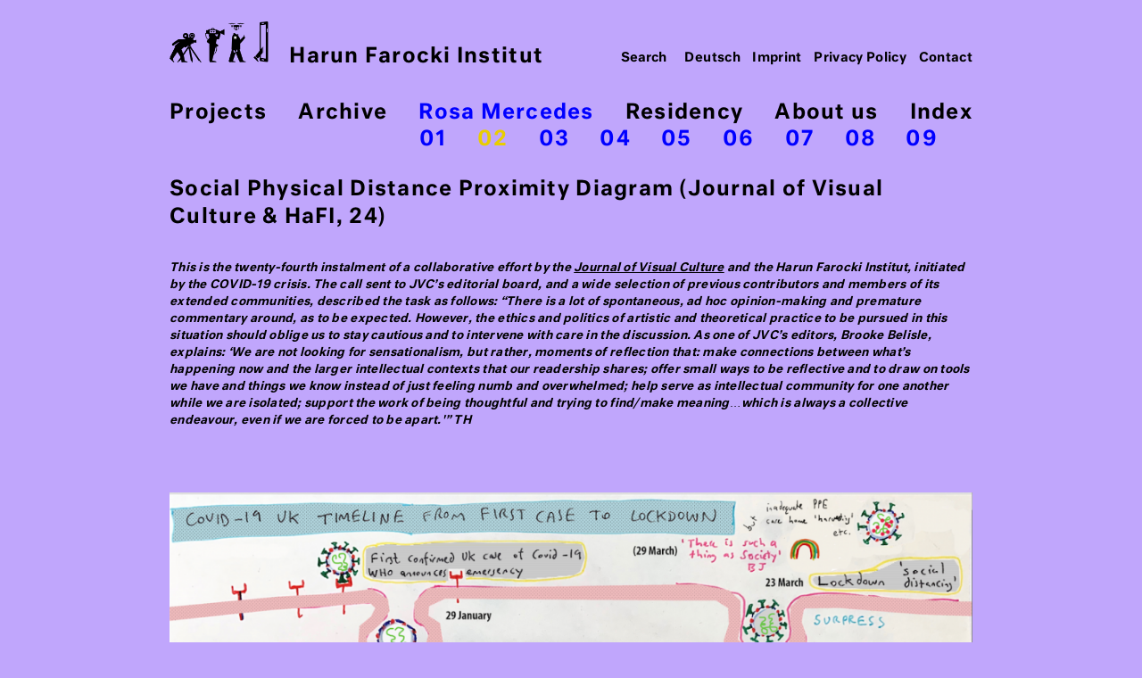

--- FILE ---
content_type: text/html; charset=UTF-8
request_url: https://www.harun-farocki-institut.org/en/2020/05/29/social-physical-distance-proximity-diagram-journal-of-visual-culture-hafi-24-2/
body_size: 5966
content:
<!DOCTYPE html>
<html lang="en-GB" class="noadmin">

<head>

	<meta charset="UTF-8">
	<title>Social Physical Distance Proximity Diagram (Journal of Visual Culture &#038; HaFI, 24) / 02 / Rosa Mercedes / Harun Farocki Institut</title>

    
    <meta name="description" content="">
	<meta name="viewport" content="width=device-width, initial-scale=1.0, shrink-to-fit=no">
	
    <meta name="generator" content="WordPress 5.5.17" /> <!-- leave this for stats please -->
	
	<link rel="stylesheet" href="https://fonts.typotheque.com/WF-029139-009730.css" type="text/css" />  

	<link rel="pingback" href="/xmlrpc.php" />
			<link rel='dns-prefetch' href='//s.w.org' />
		<script type="text/javascript">
			window._wpemojiSettings = {"baseUrl":"https:\/\/s.w.org\/images\/core\/emoji\/13.0.0\/72x72\/","ext":".png","svgUrl":"https:\/\/s.w.org\/images\/core\/emoji\/13.0.0\/svg\/","svgExt":".svg","source":{"concatemoji":"\/wp-includes\/js\/wp-emoji-release.min.js?ver=5.5.17"}};
			!function(e,a,t){var n,r,o,i=a.createElement("canvas"),p=i.getContext&&i.getContext("2d");function s(e,t){var a=String.fromCharCode;p.clearRect(0,0,i.width,i.height),p.fillText(a.apply(this,e),0,0);e=i.toDataURL();return p.clearRect(0,0,i.width,i.height),p.fillText(a.apply(this,t),0,0),e===i.toDataURL()}function c(e){var t=a.createElement("script");t.src=e,t.defer=t.type="text/javascript",a.getElementsByTagName("head")[0].appendChild(t)}for(o=Array("flag","emoji"),t.supports={everything:!0,everythingExceptFlag:!0},r=0;r<o.length;r++)t.supports[o[r]]=function(e){if(!p||!p.fillText)return!1;switch(p.textBaseline="top",p.font="600 32px Arial",e){case"flag":return s([127987,65039,8205,9895,65039],[127987,65039,8203,9895,65039])?!1:!s([55356,56826,55356,56819],[55356,56826,8203,55356,56819])&&!s([55356,57332,56128,56423,56128,56418,56128,56421,56128,56430,56128,56423,56128,56447],[55356,57332,8203,56128,56423,8203,56128,56418,8203,56128,56421,8203,56128,56430,8203,56128,56423,8203,56128,56447]);case"emoji":return!s([55357,56424,8205,55356,57212],[55357,56424,8203,55356,57212])}return!1}(o[r]),t.supports.everything=t.supports.everything&&t.supports[o[r]],"flag"!==o[r]&&(t.supports.everythingExceptFlag=t.supports.everythingExceptFlag&&t.supports[o[r]]);t.supports.everythingExceptFlag=t.supports.everythingExceptFlag&&!t.supports.flag,t.DOMReady=!1,t.readyCallback=function(){t.DOMReady=!0},t.supports.everything||(n=function(){t.readyCallback()},a.addEventListener?(a.addEventListener("DOMContentLoaded",n,!1),e.addEventListener("load",n,!1)):(e.attachEvent("onload",n),a.attachEvent("onreadystatechange",function(){"complete"===a.readyState&&t.readyCallback()})),(n=t.source||{}).concatemoji?c(n.concatemoji):n.wpemoji&&n.twemoji&&(c(n.twemoji),c(n.wpemoji)))}(window,document,window._wpemojiSettings);
		</script>
		<style type="text/css">
img.wp-smiley,
img.emoji {
	display: inline !important;
	border: none !important;
	box-shadow: none !important;
	height: 1em !important;
	width: 1em !important;
	margin: 0 .07em !important;
	vertical-align: -0.1em !important;
	background: none !important;
	padding: 0 !important;
}
</style>
	<link rel='stylesheet' id='wp-block-library-css'  href='/wp-includes/css/dist/block-library/style.min.css?ver=5.5.17' type='text/css' media='all' />
<link rel='stylesheet' id='theme-stylesheet-normalize-css'  href='/wp-content/themes/hafi/css/normalize.css?ver=5.5.17' type='text/css' media='all' />
<link rel='stylesheet' id='theme-stylesheet-css'  href='/wp-content/uploads/wp-less/hafi/css/hafi-a93826c01c.css' type='text/css' media='all' />
<script type='text/javascript' src='/wp-includes/js/jquery/jquery.js?ver=1.12.4-wp' id='jquery-core-js'></script>
<script type='text/javascript' src='/wp-content/themes/hafi/js/fastclick4v2.min.js?ver=5.5.17' id='fastclick-js'></script>
<script type='text/javascript' src='/wp-content/themes/hafi/js/hafi.js?ver=5.5.17' id='my-js-js'></script>
<link rel="EditURI" type="application/rsd+xml" title="RSD" href="/xmlrpc.php?rsd" />
<link rel="wlwmanifest" type="application/wlwmanifest+xml" href="/wp-includes/wlwmanifest.xml" /> 
<link rel='prev' title='[Update] Crowdfunding: Publishing Farocki&#8217;s Writings together' href='/en/2020/05/26/crowdfunding-publishing-farockis-writings-together-completed/' />
<link rel='next' title='May 2020: La Voleuse (1966)' href='/en/2020/05/30/may-2020-la-voleuse-1966/' />
<meta name="generator" content="WordPress 5.5.17" />
<link rel="canonical" href="/en/2020/05/29/social-physical-distance-proximity-diagram-journal-of-visual-culture-hafi-24-2/" />
<link rel='shortlink' href='/?p=7128' />
<link rel="alternate" type="application/json+oembed" href="/wp-json/oembed/1.0/embed?url=https%3A%2F%2Fwww.harun-farocki-institut.org%2Fen%2F2020%2F05%2F29%2Fsocial-physical-distance-proximity-diagram-journal-of-visual-culture-hafi-24-2%2F" />
<link rel="alternate" type="text/xml+oembed" href="/wp-json/oembed/1.0/embed?url=https%3A%2F%2Fwww.harun-farocki-institut.org%2Fen%2F2020%2F05%2F29%2Fsocial-physical-distance-proximity-diagram-journal-of-visual-culture-hafi-24-2%2F&#038;format=xml" />
<link rel="alternate" href="/de/2020/05/29/social-physical-distance-proximity-diagram-journal-of-visual-culture-hafi-24/" hreflang="de" />
<link rel="alternate" href="/en/2020/05/29/social-physical-distance-proximity-diagram-journal-of-visual-culture-hafi-24-2/" hreflang="en" />
	<style type='text/css'> body, header { background-color: #c0a6fc; }</style>

</head>
<body class="sngl-pst ntgs jrnl jrnl02">
	<a id="top"></a>

	
<!-- template part nav -->

	<header role="banner">
		
		
			<nav role="navigation">
			
				<div class="hddn-nav group"><div class="hn-brgr"><span></span><span></span><span></span></div></div>
			
				<a href="/en/"><img src="/wp-content/themes/hafi/images/hafi-piktogramm.png"><img src="/wp-content/themes/hafi/images/hafi-piktogramm-inv.jpg" class="pkt-nv">Harun Farocki Institut</A>
				
				<div class="mn-hpt group"><div class="menu-main-container"><ul id="menu-main" class="menu"><li id="menu-item-39" class="menu-item menu-item-type-taxonomy menu-item-object-category menu-item-has-children menu-item-39"><a href="/en/category/projects/">Projects</a>
<ul class="sub-menu">
	<li id="menu-item-443" class="menu-item menu-item-type-taxonomy menu-item-object-category menu-item-443"><a href="/en/category/projects/research/">Research</a></li>
	<li id="menu-item-442" class="menu-item menu-item-type-taxonomy menu-item-object-category menu-item-442"><a href="/en/category/projects/publications/">Publication</a></li>
	<li id="menu-item-441" class="menu-item menu-item-type-taxonomy menu-item-object-category menu-item-441"><a href="/en/category/projects/event/">Event</a></li>
</ul>
</li>
<li id="menu-item-38" class="menu-item menu-item-type-taxonomy menu-item-object-category menu-item-has-children menu-item-38"><a href="/en/category/archive/">Archive</a>
<ul class="sub-menu">
	<li id="menu-item-3135" class="menu-item menu-item-type-custom menu-item-object-custom menu-item-3135"><a href="https://archiv.harun-farocki-institut.org/en/">Database</a></li>
	<li id="menu-item-440" class="menu-item menu-item-type-taxonomy menu-item-object-category menu-item-440"><a href="/en/category/archive/showcase/">Showcase</a></li>
</ul>
</li>
<li id="menu-item-36" class="menu-item menu-item-type-taxonomy menu-item-object-category current-post-ancestor current-menu-parent current-post-parent menu-item-has-children menu-item-36"><a href="/en/category/rosa-mercedes-en/">Rosa Mercedes</a>
<ul class="sub-menu">
	<li id="menu-item-1653" class="menu-item menu-item-type-taxonomy menu-item-object-category menu-item-1653"><a href="/en/category/rosa-mercedes-en/01-en/">01</a></li>
	<li id="menu-item-4246" class="menu-item menu-item-type-taxonomy menu-item-object-category current-post-ancestor current-menu-parent current-post-parent menu-item-4246"><a href="/en/category/rosa-mercedes-en/02-en/">02</a></li>
	<li id="menu-item-8684" class="menu-item menu-item-type-taxonomy menu-item-object-category menu-item-has-children menu-item-8684"><a href="/en/category/rosa-mercedes-en/03-en/">03</a>
	<ul class="sub-menu">
		<li id="menu-item-8685" class="menu-item menu-item-type-taxonomy menu-item-object-category menu-item-8685"><a href="/en/category/rosa-mercedes-en/03-en/a-en/">A</a></li>
		<li id="menu-item-9628" class="menu-item menu-item-type-taxonomy menu-item-object-category menu-item-9628"><a href="/en/category/rosa-mercedes-en/03-en/b-en/">B</a></li>
		<li id="menu-item-10698" class="menu-item menu-item-type-taxonomy menu-item-object-category menu-item-10698"><a href="/en/category/rosa-mercedes-en/03-en/c-en/">C</a></li>
		<li id="menu-item-10293" class="menu-item menu-item-type-taxonomy menu-item-object-category menu-item-10293"><a href="/en/category/rosa-mercedes-en/03-en/contexts/">Contexts</a></li>
		<li id="menu-item-8736" class="menu-item menu-item-type-taxonomy menu-item-object-category menu-item-8736"><a href="/en/category/rosa-mercedes-en/03-en/docs/">Docs</a></li>
	</ul>
</li>
	<li id="menu-item-10559" class="menu-item menu-item-type-taxonomy menu-item-object-category menu-item-10559"><a href="/en/category/rosa-mercedes-en/04/">04</a></li>
	<li id="menu-item-11049" class="menu-item menu-item-type-taxonomy menu-item-object-category menu-item-11049"><a href="/en/category/rosa-mercedes-en/05/">05</a></li>
	<li id="menu-item-13110" class="menu-item menu-item-type-taxonomy menu-item-object-category menu-item-13110"><a href="/de/category/rosa-mercedes/06/">06</a></li>
	<li id="menu-item-13111" class="menu-item menu-item-type-taxonomy menu-item-object-category menu-item-13111"><a href="/de/category/rosa-mercedes/07/">07</a></li>
	<li id="menu-item-15241" class="menu-item menu-item-type-taxonomy menu-item-object-category menu-item-15241"><a href="/en/category/rosa-mercedes-en/08-rosa-mercedes-en/">08</a></li>
	<li id="menu-item-17007" class="menu-item menu-item-type-taxonomy menu-item-object-category menu-item-17007"><a href="/en/category/rosa-mercedes-en/09-rosa-en/">09</a></li>
</ul>
</li>
<li id="menu-item-84" class="menu-item menu-item-type-taxonomy menu-item-object-category menu-item-has-children menu-item-84"><a href="/en/category/residency-en/">Residency</a>
<ul class="sub-menu">
	<li id="menu-item-446" class="menu-item menu-item-type-taxonomy menu-item-object-category menu-item-446"><a href="/en/category/residency-en/20162017-en/">2016</a></li>
	<li id="menu-item-1520" class="menu-item menu-item-type-taxonomy menu-item-object-category menu-item-1520"><a href="/en/category/residency-en/2017-en/">2017</a></li>
	<li id="menu-item-2536" class="menu-item menu-item-type-taxonomy menu-item-object-category menu-item-2536"><a href="/en/category/residency-en/2018-en/">2018</a></li>
	<li id="menu-item-7056" class="menu-item menu-item-type-taxonomy menu-item-object-category menu-item-7056"><a href="/en/category/residency-en/2020-en/">2020/22</a></li>
	<li id="menu-item-10185" class="menu-item menu-item-type-taxonomy menu-item-object-category menu-item-10185"><a href="/en/category/residency-en/2021/">2021</a></li>
	<li id="menu-item-12618" class="menu-item menu-item-type-taxonomy menu-item-object-category menu-item-12618"><a href="/en/category/residency-en/2022/">2022</a></li>
	<li id="menu-item-14304" class="menu-item menu-item-type-taxonomy menu-item-object-category menu-item-14304"><a href="/en/category/2023-en/">2023</a></li>
	<li id="menu-item-15142" class="menu-item menu-item-type-taxonomy menu-item-object-category menu-item-15142"><a href="/en/category/2024-en/">2024</a></li>
	<li id="menu-item-16248" class="menu-item menu-item-type-taxonomy menu-item-object-category menu-item-16248"><a href="/en/category/2025-en/">2025</a></li>
</ul>
</li>
<li id="menu-item-1195" class="menu-item menu-item-type-post_type menu-item-object-page menu-item-has-children menu-item-1195"><a href="/en/about-us/">About us</a>
<ul class="sub-menu">
	<li id="menu-item-1202" class="menu-item menu-item-type-post_type menu-item-object-page menu-item-1202"><a href="/en/about-us/institute/">Institute</a></li>
	<li id="menu-item-1198" class="menu-item menu-item-type-post_type menu-item-object-page menu-item-1198"><a href="/en/about-us/network/">Network</a></li>
	<li id="menu-item-8044" class="menu-item menu-item-type-taxonomy menu-item-object-category menu-item-8044"><a href="/en/category/about/support/">Support</a></li>
	<li id="menu-item-10563" class="menu-item menu-item-type-taxonomy menu-item-object-category menu-item-10563"><a href="/en/category/hafi-friends-en/">HaFI Friends</a></li>
	<li id="menu-item-15938" class="menu-item menu-item-type-post_type menu-item-object-page menu-item-15938"><a href="/de/ueber-uns/newsletter/">Newsletter</a></li>
</ul>
</li>
<li id="menu-item-445" class="menu-item menu-item-type-post_type menu-item-object-page menu-item-445"><a href="/en/index-2/">Index</a></li>
</ul></div></div>
				
				<div class="rs-trnnr"></div>
				
				<div class="mn-mt">
					
					<form method="GET" action="/en/" role="search"><input type="search" name="s" placeholder="Search" value=""></form>
					<div class="menu-header-menu-english-container"><ul id="menu-header-menu-english" class="menu"><li id="menu-item-422-de" class="lang-item lang-item-4 lang-item-de lang-item-first menu-item menu-item-type-custom menu-item-object-custom menu-item-422-de"><a href="/de/2020/05/29/social-physical-distance-proximity-diagram-journal-of-visual-culture-hafi-24/" hreflang="de-DE" lang="de-DE">Deutsch</a></li>
<li id="menu-item-423" class="menu-item menu-item-type-post_type menu-item-object-page menu-item-423"><a href="/en/imprint/">Imprint</a></li>
<li id="menu-item-2042" class="menu-item menu-item-type-post_type menu-item-object-page menu-item-privacy-policy menu-item-2042"><a href="/en/privacy-policy/">Privacy Policy</a></li>
<li id="menu-item-424" class="menu-item menu-item-type-post_type menu-item-object-page menu-item-424"><a href="/en/contact/">Contact</a></li>
</ul></div>				</div>
				
							
			</nav>

    </header>


	

	<main role="main">
		
				
						
			
			<article class="post " id="post-7128">


			
				<div class='pst-tp-bc'><a href='/en/category/rosa-mercedes-en/'>Rosa Mercedes</a> / <a href='/en/category/rosa-mercedes-en/02-en/'>02</a></div><h1>Social Physical Distance Proximity Diagram (Journal of Visual Culture &#038; HaFI, 24)</h1>
<h5><em>This is the twenty-fourth instalment of a collaborative effort by the <a href='/en/tag/journal-of-visual-culture-en'>Journal of Visual Culture</a> and the Harun Farocki Institut, initiated by the COVID-19 crisis. The call sent to JVC’s editorial board, and a wide selection of previous contributors and members of its extended communities, described the task as follows: &#8220;There is a lot of spontaneous, ad hoc opinion-making and premature commentary around, as to be expected. However, the ethics and politics of artistic and theoretical practice to be pursued in this situation should oblige us to stay cautious and to intervene with care in the discussion. As one of JVC’s editors, Brooke Belisle, explains: &#8216;We are not looking for sensationalism, but rather, moments of reflection that: make connections between what&#8217;s happening now and the larger intellectual contexts that our readership shares; offer small ways to be reflective and to draw on tools we have and things we know instead of just feeling numb and overwhelmed; help serve as intellectual community for one another while we are isolated; support the work of being thoughtful and trying to find/make meaning&#8230;which is always a collective endeavour, even if we are forced to be apart.'&#8221; TH</em></h5>
<p>&nbsp;</p>
<p><img loading="lazy" class="alignnone wp-image-7118" src="/wp-content/uploads/2020/05/Bildschirmfoto-2020-05-29-um-10.21.24-300x194.png" alt="" width="964" height="624" srcset="/wp-content/uploads/2020/05/Bildschirmfoto-2020-05-29-um-10.21.24-300x194.png 300w, /wp-content/uploads/2020/05/Bildschirmfoto-2020-05-29-um-10.21.24-1024x662.png 1024w, /wp-content/uploads/2020/05/Bildschirmfoto-2020-05-29-um-10.21.24-768x496.png 768w, /wp-content/uploads/2020/05/Bildschirmfoto-2020-05-29-um-10.21.24.png 1301w" sizes="(max-width: 964px) 100vw, 964px" /></p>
<p>&nbsp;</p>
<p><img loading="lazy" class="alignnone size-medium wp-image-7117" src="/wp-content/uploads/2020/05/Bildschirmfoto-2020-05-29-um-10.17.30-300x75.png" alt="" width="300" height="75" srcset="/wp-content/uploads/2020/05/Bildschirmfoto-2020-05-29-um-10.17.30-300x75.png 300w, /wp-content/uploads/2020/05/Bildschirmfoto-2020-05-29-um-10.17.30-768x192.png 768w, /wp-content/uploads/2020/05/Bildschirmfoto-2020-05-29-um-10.17.30.png 770w" sizes="(max-width: 300px) 100vw, 300px" /></p>
<p>&nbsp;</p>
<p><strong>Social Physical Distance Proximity Diagram</strong></p>
<p>By <a href='/en/tag/dean-kenning-en'>Dean Kenning</a></p>
<p>The virus enters the host cells of bodies of individuals in a population through physical proximity. ‘Physical distancing’ needs to be operative at a social level for prevention and containment to be successful – that is the duty of the state. However, the official term ‘social distancing’ might suggest a distance from ‘the social’, rather than society-wide physical distancing. Social distance was not at all the experience of many who, in various ways, felt social closeness during lockdown. In the UK, the term ‘social distance’ could be aligned with Margaret Thatcher’s dictum ‘there is no such thing as society’. On 29 March, six days after lockdown, Boris Johnson, physically isolating with Covid-19, declared that ‘there is [after all!] such a thing as society’ ­– a fact epitomised, of course, by the NHS, essential care work, and social cooperation. Johnson’s epiphany might be viewed as a purely cynical, not to say hypocritical political exercise, or else as a rhetorical concession as to the bankruptcy ­– now plain for all to see – of the anti-social(ist), privatising individualism which Johnson’s party has upheld as holy writ.</p>
<p>Given all this there are interesting positions to be mapped with respect to relations of the social and the physical in connection with both distance and proximity. In respect to a state’s responsibilities during a viral pandemic, social distancing at an ideological level may force physical proximity amongst sections of the population by those who remain at a safe physical distance. Alternatively, social proximity at an ideological level may, thanks to those who must necessarily remain physically proximate in medical and care situations, protect people by enabling physical distance.</p>
<p>&nbsp;</p>
<p><img loading="lazy" class="alignnone wp-image-7119" src="/wp-content/uploads/2020/05/Bildschirmfoto-2020-05-29-um-10.22.21-300x214.png" alt="" width="1003" height="715" srcset="/wp-content/uploads/2020/05/Bildschirmfoto-2020-05-29-um-10.22.21-300x214.png 300w, /wp-content/uploads/2020/05/Bildschirmfoto-2020-05-29-um-10.22.21-1024x731.png 1024w, /wp-content/uploads/2020/05/Bildschirmfoto-2020-05-29-um-10.22.21-768x548.png 768w, /wp-content/uploads/2020/05/Bildschirmfoto-2020-05-29-um-10.22.21-55x39.png 55w, /wp-content/uploads/2020/05/Bildschirmfoto-2020-05-29-um-10.22.21-110x79.png 110w, /wp-content/uploads/2020/05/Bildschirmfoto-2020-05-29-um-10.22.21-422x301.png 422w, /wp-content/uploads/2020/05/Bildschirmfoto-2020-05-29-um-10.22.21.png 1205w" sizes="(max-width: 1003px) 100vw, 1003px" /></p>
<p>&nbsp;</p>
<h5><a href='/en/tag/dean-kenning-en'>Dean Kenning</a> is an artist and writer living in London.</h5>
					<span class="rtcl-nf">May 29th, 2020 &mdash; <a href='/en/category/rosa-mercedes-en/'>Rosa Mercedes</a> / <a href='/en/category/rosa-mercedes-en/02-en/'>02</a></span>
								
				

					
			</article>
		
						
			
		
	</main>
    
    	<footer role="contentinfo">
		<div>
		
                
		<!-- Matomo -->
<script type="text/javascript">
  var _paq = window._paq = window._paq || [];
  /* tracker methods like "setCustomDimension" should be called before "trackPageView" */
  _paq.push(['trackPageView']);
  _paq.push(['enableLinkTracking']);
  (function() {
    var u="//matomo.harun-farocki-institut.de/";
    _paq.push(['setTrackerUrl', u+'matomo.php']);
    _paq.push(['setSiteId', '2']);
    var d=document, g=d.createElement('script'), s=d.getElementsByTagName('script')[0];
    g.type='text/javascript'; g.async=true; g.src=u+'matomo.js'; s.parentNode.insertBefore(g,s);
  })();
</script>
<!-- End Matomo Code -->
<script type='text/javascript' src='/wp-includes/js/wp-embed.min.js?ver=5.5.17' id='wp-embed-js'></script>
		</div>
	</footer>
</body>
</html>


--- FILE ---
content_type: text/css
request_url: https://www.harun-farocki-institut.org/wp-content/uploads/wp-less/hafi/css/hafi-a93826c01c.css
body_size: 3453
content:
body{font-family:"Neutral Medium","Arial Bold",sans-serif}header,main,footer{width:100%;max-width:58.25em;margin:0 auto;padding:0 1em;box-sizing:border-box;position:relative}a{color:black}a:hover{color:#00f}.group::after{clear:both;content:"";display:table}.n-dsply{display:none}iframe{max-width:100%}header{margin-top:1.5em}header a{text-decoration:none}header ul{list-style:none;margin:0;padding:0}header li{display:inline-block}.tgs{margin-bottom:1.39130435em}.tgs a,.tgs u{text-decoration:none;margin-right:0.1em}.tg-mg{max-height:1.2857em;vertical-align:middle}nav{font-size:23px;line-height:1.34782609;letter-spacing:0.055em;position:relative}nav>a{display:inline-block;margin-bottom:1.39130435em}nav>a img{height:2em;margin-right:1em;display:inline-block}nav>a .pkt-nv{display:none}.mn-mt{position:absolute;right:0;top:0;margin-top:2.07692308em;font-size:0.619em;letter-spacing:0.025em}.mn-mt li{padding-left:0.625rem}.mn-mt form{display:inline-block}.mn-mt input{width:5em;font-family:"Neutral Medium",sans-serif;border:solid 1px transparent;line-height:1.3;text-align:right;background-color:transparent}.mn-mt input:focus{border:solid 1px #000;background-color:rgba(255,255,255,0.5);text-align:left}.mn-mt ::-webkit-input-placeholder{color:#000;opacity:1}.mn-mt :-moz-placeholder{color:#000;opacity:1}.mn-mt ::-moz-placeholder{color:#000;opacity:1}.mn-mt :-ms-input-placeholder{color:#000;opacity:1}.mn-mt :hover::-webkit-input-placeholder{color:#00f;opacity:1}.mn-mt :hover:-moz-placeholder{color:#00f;opacity:1}.mn-mt :hover::-moz-placeholder{color:#00f;opacity:1}.mn-mt :hover:-ms-input-placeholder{color:#00f;opacity:1}.mn-mt :focus::-webkit-input-placeholder{color:#000;opacity:0.3}.mn-mt :focus:-moz-placeholder{color:#000;opacity:0.3}.mn-mt :focus::-moz-placeholder{color:#000;opacity:0.3}.mn-mt :focus:-ms-input-placeholder{color:#000;opacity:0.3}.mn-mt>div{display:inline-block}.mn-hpt{position:relative;margin-bottom:1.39130435em;z-index:10}.jrnl03 .mn-hpt{margin-bottom:64px}.mn-hpt ul{display:flex;justify-content:space-between}.mn-hpt a:hover{color:#00f}.mn-hpt li{margin-right:1.75rem;line-height:1.4285}.mn-hpt li:last-of-type{margin-right:0;padding-right:0}.mn-hpt .sub-menu{display:none;top:1.875rem;position:absolute;float:none;left:0}.mn-hpt .sub-menu li{display:inline-block;top:inherit;color:#00f}.mn-hpt .sub-menu li:last-of-type{margin-right:0;padding-right:0}.mn-hpt .sub-menu .sub-menu{white-space:nowrap}.mn-hpt .sub-menu .sub-menu li{margin:0}.mn-hpt .sub-menu .sub-menu li+li:before{content:' / '}.current-menu-item a,.current-post-parent a,.current-menu-ancestor a,.current-post-ancestor a{color:#00f}.current-menu-item>ul.sub-menu,.current-post-parent>ul.sub-menu,.current-menu-ancestor>ul.sub-menu,.current-post-ancestor>ul.sub-menu{display:block}.sub-menu .current-menu-item>a,.sub-menu a:hover,.sub-menu .current-post-ancestor>a,.sub-menu .current-menu-ancestor>a{color:#e9cd00}.rs-trnnr{display:none}.hddn-nav{position:relative;display:none}.hn-brgr{width:1.2em;height:0.9528em;position:relative;margin-right:0.5em;-webkit-transform:rotate(0deg);-moz-transform:rotate(0deg);-ms-transform:rotate(0deg);-o-transform:rotate(0deg);transform:rotate(0deg);cursor:pointer}.hn-brgr span{display:block;position:absolute;height:2px;width:100%;background-color:#000;opacity:1;-webkit-transform:rotate(0deg);-moz-transform:rotate(0deg);-ms-transform:rotate(0deg);-o-transform:rotate(0deg);transform:rotate(0deg);-webkit-transition:.25s ease-in-out;-moz-transition:.25s ease-in-out;-ms-transition:.25s ease-in-out;-o-transition:.25s ease-in-out;transition:.25s ease-in-out}.hn-brgr span:nth-child(1){top:0px}.hn-brgr span:nth-child(2){top:50%;-webkit-transform:translateY(-50%);-moz-transform:translateY(-50%);-ms-transform:translateY(-50%);-o-transform:translateY(-50%);transform:translateY(-50%)}.hn-brgr span:nth-child(3){top:100%;-webkit-transform:translateY(-100%);-moz-transform:translateY(-100%);-ms-transform:translateY(-100%);-o-transform:translateY(-100%);transform:translateY(-100%)}.shw .hn-brgr span:nth-child(1){top:43%;-webkit-transform:rotate(45deg);-moz-transform:rotate(45deg);-ms-transform:rotate(45deg);-o-transform:rotate(45deg);transform:rotate(45deg)}.shw .hn-brgr span:nth-child(2){opacity:0;width:0}.shw .hn-brgr span:nth-child(3){top:43%;-webkit-transform:rotate(-45deg);-moz-transform:rotate(-45deg);-ms-transform:rotate(-45deg);-o-transform:rotate(-45deg);transform:rotate(-45deg)}.nws{position:fixed;right:0;bottom:0;width:50%;max-width:23.125em;min-width:15em;box-sizing:border-box;box-shadow:-0.1em -0.1em .7em .4em rgba(0,0,0,0.5);z-index:10;padding:1.75em;height:60%;max-height:30em;overflow-y:auto;background-color:white}.nws>div{position:absolute;top:2.3125rem;right:0.75em;cursor:pointer;z-index:5;text-align:right;width:1rem;height:1rem}.nws header{font-size:23px;line-height:1.34782609;letter-spacing:0.055em;margin:0;padding:0;margin-bottom:1.39130435em;max-width:unset;background-color:transparent}.nws h1{margin-bottom:0}.nws p{font-size:20px;line-height:1.45;letter-spacing:0.01em}.nws p:first-of-type{margin-top:0}.nws p:last-of-type{margin-bottom:0}.nws .pn-bttn{display:none}.nws .nws-mr{display:none}.nws img{width:1.0em}.nws-cls{width:auto;min-width:auto;height:3em;padding:0;padding-right:2.25rem}.nws-cls header{margin:.5em 0 0 .5em;width:auto}.nws-cls header span{cursor:pointer}.nws-cls article,.nws-cls h1{display:none}.nws-cls .cls-bttn{display:none}.nws-cls .pn-bttn{display:inline-block}.nws-cls>div{width:100%;height:100%;left:0;top:0;box-sizing:border-box;padding:1.25rem .75em 0 0}main{padding-top:1.39130435em;overflow-x:hidden}main .tgs{font-size:23px;line-height:1.34782609;letter-spacing:0.055em}main .mn-mt{display:none;margin-top:0}main h1,.pg main article>div{font-size:23px;line-height:1.34782609;letter-spacing:0.055em;font-weight:normal;margin-top:0;margin-bottom:1.39130435em}main article{position:relative;margin-bottom:1.39130435em}main article.stcky{margin-bottom:2.7826087em}main article p:first-of-type{margin-top:0}.vrvw main article p:last-of-type{margin-bottom:0}.vrvw main article.post{font-size:23px;line-height:1.34782609;letter-spacing:0.055em}.vrvw main article.post .rtcl-nf{font-size:0.6190em}.vrvw main article.post p{font-size:inherit;line-height:inherit;letter-spacing:inherit}.vrvw main article.post img{vertical-align:baseline;max-height:2.381em;max-width:2.381em;width:auto;height:auto;display:inline-block;margin-top:0.19em}.vrvw main article.post.stcky img{max-width:100%;max-height:none}main article p{font-size:20px;line-height:1.45;letter-spacing:0.01em}main article.pg-bg-fnt{font-size:23px;line-height:1.34782609;letter-spacing:0.055em}main article.pg-bg-fnt p{line-height:inherit;font-size:inherit}.sngl-pst main article img{display:block;margin:0 auto;max-width:100%;height:auto}.sngl-pst main article img.alignleft{margin:0}.vrvw main .jcl2 article img,.vrvw main .jcl-sngl article img{display:block;max-width:100%;width:100%;max-height:none;margin:0 auto .5em}.vrvw main .nws p{font-size:20px;line-height:1.45;letter-spacing:0.01em}main .pst-atrn{postion:relative;margin-top:-32px;margin-bottom:32px}main .pdf-dl{margin:48px 0 0}main .go-t-tp{margin:48px 0 0}main .pdf-dl+.go-t-tp{margin-top:32px}main sup{text-decoration:none}.rtcl-nf{font-size:13px;letter-spacing:0.02em;letter-spacing:0.025em;line-height:2em;display:inline-block}.sngl-pst .rtcl-nf{margin-top:60px}.wp-post-image{vertical-align:text-bottom}.klnr-txt{display:inline-block;margin-bottom:1.2em}.klnr-txt,.klnr-txt-neu,.fssntn-txt,.jrnl h5{font-size:13px;letter-spacing:0.02em;line-height:1.5;font-weight:normal}a[href^="#"]{text-decoration:none;color:#00f}a[href="#top"]{text-decoration:underline;color:inherit}.fssntn-txt+p{margin-top:32px}.fssntn-txt+.fssntn-txt{margin-top:17px}.fssntn-txt a[href^="#"]{color:transparent}.fssntn-txt a[href^="#"]:before{content:"";position:relative;width:15px;height:14px;top:1px;display:inline-block;background:no-repeat url(https://www.harun-farocki-institut.org/wp-content/themes/hafi/css/Pfeil_Fussnoten.png);background-size:contain}.jrnl-txt{box-sizing:border-box;padding:0 .2em}.jcl2{column-count:2}.jcl2>article{display:inline-block;width:100%;overflow:hidden}.jcl-sngl{display:none}.pst-tp-bc{display:none;font-size:23px;line-height:1.34782609;letter-spacing:0.055em;margin-bottom:28px;font-family:"Neutral Medium","Arial Bold"}.jrnl03.sngl-pst article,.jrnl04.sngl-pst article,.jrnlxtr.sngl-pst article{font-family:"Neutral Regular",Arial}.jrnl03.sngl-pst h1,.jrnl04.sngl-pst h1,.jrnlxtr.sngl-pst h1,.jrnl03.sngl-pst b,.jrnl04.sngl-pst b,.jrnlxtr.sngl-pst b,.jrnl03.sngl-pst .pst-atrn,.jrnl04.sngl-pst .pst-atrn,.jrnlxtr.sngl-pst .pst-atrn,.jrnl03.sngl-pst .pdf-dl,.jrnl04.sngl-pst .pdf-dl,.jrnlxtr.sngl-pst .pdf-dl,.jrnl03.sngl-pst .go-t-tp,.jrnl04.sngl-pst .go-t-tp,.jrnlxtr.sngl-pst .go-t-tp,.jrnl03.sngl-pst strong,.jrnl04.sngl-pst strong,.jrnlxtr.sngl-pst strong,.jrnl03.sngl-pst .rtcl-nf,.jrnl04.sngl-pst .rtcl-nf,.jrnlxtr.sngl-pst .rtcl-nf,.jrnl03.sngl-pst a[href^="#"],.jrnl04.sngl-pst a[href^="#"],.jrnlxtr.sngl-pst a[href^="#"]{font-family:"Neutral Medium","Arial Bold";font-weight:400}.jrnl03.sngl-pst blockquote,.jrnl04.sngl-pst blockquote,.jrnlxtr.sngl-pst blockquote{margin-left:50px;margin-right:0;font-style:italic}.fltr-04{margin-bottom:28px;cursor:pointer;font-size:23px;line-height:1.34782609;letter-spacing:0.055em}.fltr-04 span{text-decoration:underline}.fltr-04 span:hover{color:blue}footer>div{height:2em;padding-top:1em}footer .menu{font-size:13px;letter-spacing:0.02em;display:none}footer a{text-decoration:none}footer ul{list-style:none;margin:0;padding:0}footer li{display:inline-block}footer li{padding-right:0.5em}.mejs-controls .mejs-time-rail span.mejs-time-current{background-color:blue}@media screen and (max-width:56.25em){.mn-hpt ul{display:flex;justify-content:space-between;float:none}.mn-hpt .menu>li{margin-right:0}.mn-hpt .sub-menu li{margin-right:1rem}}@media screen and (max-width:51.875em){html.noadmin{margin-top:0 !important}.noadmin #wpadminbar{display:none}header{margin-top:0;padding-top:1em;position:fixed;background-color:#fff;z-index:20;top:0;left:0;width:100%;box-sizing:border-box;overflow-y:auto;height:80px}nav>a{margin-bottom:.60869565em}nav .tgs{display:none}nav .hvr ul.sub-menu{display:inherit}.mn-hpt{margin-bottom:auto;display:none}.mn-hpt ul{display:block}.mn-hpt ul li{margin-left:0}.mn-hpt ul.sub-menu{display:block;position:relative;top:0;padding-left:2rem;box-sizing:border-box}.mn-hpt ul.sub-menu li{display:block;text-align:left}.mn-hpt .sub-menu .sub-menu li+li::before{content:''}.mn-hpt .menu-item-has-children>a:after{content:" ";position:relative;width:23px;height:16px;display:inline-block;background:no-repeat url(https://www.harun-farocki-institut.org/wp-content/themes/hafi/css/pf_auf.png);background-size:contain;margin-left:10px;cursor:pointer;top:4px}.mn-hpt .menu-item-has-children>ul{display:none}.mn-hpt .menu-item-has-children.shw>ul{display:block}.mn-hpt .menu-item-has-children.shw>a:after{background-image:url(https://www.harun-farocki-institut.org/wp-content/themes/hafi/css/pf_zu.png)}.hddn-nav{display:inline-block}.mn-mt{position:relative;font-size:inherit;right:auto;display:none}.mn-mt div,.mn-mt form{display:block}.mn-mt input{text-align:left;width:50%;color:#fff;border:none}.mn-mt input :focus{border:none}.mn-mt ::-webkit-input-placeholder{color:#fff;opacity:1}.mn-mt :-moz-placeholder{color:#fff;opacity:1}.mn-mt ::-moz-placeholder{color:#fff;opacity:1}.mn-mt :-ms-input-placeholder{color:#fff;opacity:1}.mn-mt :hover::-webkit-input-placeholder{color:#fff;opacity:1}.mn-mt :hover:-moz-placeholder{color:#fff;opacity:1}.mn-mt :hover::-moz-placeholder{color:#fff;opacity:1}.mn-mt :hover:-ms-input-placeholder{color:#fff;opacity:1}.mn-mt :focus::-webkit-input-placeholder{color:#fff;opacity:0.3}.mn-mt :focus:-moz-placeholder{color:#fff;opacity:0.3}.mn-mt :focus::-moz-placeholder{color:#fff;opacity:0.3}.mn-mt :focus:-ms-input-placeholder{color:#fff;opacity:0.3}.mn-mt ul li:last-of-type{margin-bottom:1rem}header .menu li{display:block;padding-left:0;line-height:1.8}.rs-trnnr{display:none;height:1px;width:2em;margin:2rem 3em 2rem 0;border-top:solid .095238em #fff}.shw{background-color:#000;color:#fff;height:100%}.shw .mn-mt,.shw .mn-hpt,.shw .rs-trnnr{display:block}.shw .mn-mt{margin-top:0}.shw .hn-brgr span{background-color:#fff}.shw a>img{display:none}.shw a .pkt-nv{display:inline-block}.shw a,.shw a:hover{color:#fff}.shw .current-menu-item>a{color:#00f}.shw .sub-menu .current-menu-item>a,.shw .sub-menu .current-post-ancestor>a,.shw .sub-menu .current-menu-ancestor>a,.shw .sub-menu .current-menu-item>a:hover,.shw .sub-menu .current-post-ancestor>a:hover,.shw .sub-menu .current-menu-ancestor>a:hover{color:#00f}.shw .sub-menu>a:hover{color:#fff}.shw .sub-menu .current-menu-ancestor>a{color:#fff}main{margin-top:4.9875em;padding-top:0}main .pst-tp-bc{display:block}.sngl-pst main{margin-top:5.5em}.vrvw main .tgs{display:block}main .mn-mt{display:block;margin-bottom:0.75em;text-align:right}main .mn-mt a{text-decoration:none}main .mn-mt ul{list-style:none;margin:0;padding:0}main .mn-mt li{display:inline-block}main .mn-mt ul{display:inline-block}main .mn-mt li:not(.lang-item){display:none}main .mn-mt li{padding-left:0}main a[href^="#"]{text-decoration:underline}main a[id]{text-decoration:underline;position:relative;padding-top:65px;margin-top:-65px}.nws{display:none}.hm .nws,.vrvw-nws .nws{position:relative;box-shadow:none;display:block}.nws-cls,.nws{width:100%;max-width:unset;height:auto;max-height:unset;padding:0.125em;margin-bottom:2em;background-color:#ccc}.nws-cls article,.nws article{display:none}.nws-cls article:first-of-type,.nws article:first-of-type{display:block;margin-bottom:0}.nws-cls.shw-ll article,.nws.shw-ll article{display:block;margin-bottom:inherit}.nws-cls.shw-ll .nws-mr span:first-of-type,.nws.shw-ll .nws-mr span:first-of-type{display:none}.nws-cls.shw-ll .nws-mr span+span,.nws.shw-ll .nws-mr span+span{display:inline}.nws-cls header,.nws header{display:block;position:relative;margin:0;background-color:#ccc}.nws-cls header span,.nws header span{text-decoration:underline}.nws-cls h1,.nws h1{display:block}.nws-cls>div,.nws>div{display:none}.nws-cls .nws-mr,.nws .nws-mr{display:block;margin-top:0.5em;font-size:20px;line-height:1.45;letter-spacing:0.01em;text-decoration:underline;cursor:pointer}.nws-cls .nws-mr:hover,.nws .nws-mr:hover{color:#00f}.nws-cls .nws-mr span+span,.nws .nws-mr span+span{display:none}.jrnl03.sngl-pst blockquote{margin-left:25px}.hm footer>div{border-top:solid .1875em #000}.hm footer .menu{display:block}}@media screen and (max-width:40.625em){.jcl2{column-count:1}}@media screen and (max-width:31em){header{height:60px}nav>a img,nav a .pkt-nv,.shw a .pkt-nv{display:none}.hn-brgr{-webkit-transform:translateY(.1em);-moz-transform:translateY(.1em);-ms-transform:translateY(.1em);-o-transform:translateY(.1em);transform:translateY(.1em)}main{margin-top:3.6875em}.sngl-pst main{margin-top:4.5em}}@media screen and (max-width:22.5em){.hddn-nav{position:absolute;margin-top:0.1em;z-index:20}.hn-brgr{margin-right:0}nav>a{letter-spacing:0;display:block;float:right}}